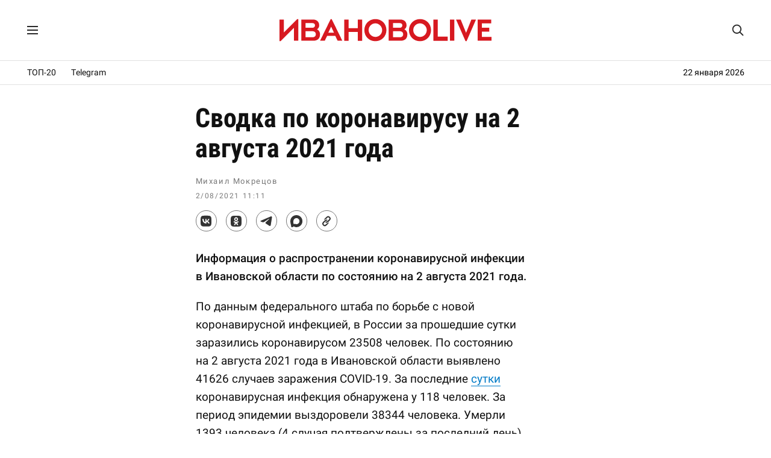

--- FILE ---
content_type: text/html; charset=UTF-8
request_url: https://ivanovolive.ru/news/18124
body_size: 8642
content:
<!DOCTYPE html>
<html lang="ru">
<head>
<meta http-equiv="Content-Type" content="text/html; charset=UTF-8" />
<meta name="theme-color" content="#fff"/>
<link rel="preload" as="font" href="https://ivanovolive.ru/fonts/rbtcon700.woff2" type="font/woff2" crossorigin />
<link rel="preload" as="font" href="https://ivanovolive.ru/fonts/rbt400.woff2" type="font/woff2" crossorigin />
<link rel="preload" as="font" href="https://ivanovolive.ru/fonts/rbt500.woff2" type="font/woff2" crossorigin />
<link rel="preload" as="style" href="https://ivanovolive.ru/css/style_387.css" />
<link rel="stylesheet" type="text/css" href="https://ivanovolive.ru/css/style_387.css" />
<meta name="viewport" content="width=device-width, initial-scale=1.0" />
<title>Сводка по коронавирусу на 2 августа 2021 года - ИВАНОВОLIVE</title>
<meta name="description" content="Информация о распространении коронавирусной инфекции в Ивановской области по состоянию на 2 августа 2021 года." />
<meta property="og:title" content="Сводка по коронавирусу на 2 августа 2021 года" />
<meta property="og:description" content="Информация о распространении коронавирусной инфекции в Ивановской области по состоянию на 2 августа 2021 года." />
<meta property="og:type" content="article" />
<meta property="og:site_name" content="ИВАНОВОLIVE" />
<meta property="og:url" content="https://ivanovolive.ru/news/18124" />
<meta property="og:image" content="https://ivanovolive.ru/img/icon250.png?21" />
<meta name="twitter:card" content="summary">
<meta name="twitter:title" content="Сводка по коронавирусу на 2 августа 2021 года" />
<meta name="twitter:description" content="Информация о распространении коронавирусной инфекции в Ивановской области по состоянию на 2 августа 2021 года." />
<meta name="twitter:url" content="https://ivanovolive.ru/news/18124" />
<meta name="twitter:image:src" content="https://ivanovolive.ru/img/icon250.png?21" />
<link rel="canonical" href="https://ivanovolive.ru/news/18124" />
<link rel="image_src" href="https://ivanovolive.ru/img/icon250.png?21">
<link rel="icon" href="https://ivanovolive.ru/img/favicon.svg?25" type="image/svg+xml">
<link rel="icon" href="https://ivanovolive.ru/img/favicon.png?25" type="image/png">
<link rel="apple-touch-icon" href="https://ivanovolive.ru/img/icon180.png?21">
<link rel="manifest" href="https://ivanovolive.ru/manifest.json?31">
<script type="application/ld+json">
{"@context":"https://schema.org","@type":"NewsArticle","headline":"Сводка по коронавирусу на 2 августа 2021 года","description":"Информация о распространении коронавирусной инфекции в Ивановской области по состоянию на 2 августа 2021 года.","url":"https://ivanovolive.ru/news/18124","datePublished":"2021-08-02T08:11:07Z","dateModified":"2026-01-22T13:19:46Z","mainEntityOfPage":{"@type":"WebPage","@id":"https://ivanovolive.ru/news/18124"},"image":{"@type":"ImageObject","url":"https://ivanovolive.ru/img/icon250.png?21","width":250,"height":250},"author":{"@type":"Person","name":"Михаил Мокрецов"},"publisher":{"@type":"Organization","name":"ИВАНОВОLIVE","logo":{"@type":"ImageObject","url":"https://ivanovolive.ru/img/icon750.png?21"},"sameAs":["https://t.me/ivanovolive_ru","https://vk.com/ivanovolive"],"url":"https://ivanovolive.ru"}}
</script>
<script src="https://yandex.ru/ads/system/header-bidding.js" async></script>
<script src="https://ivanovolive.ru/fonts/hb.js?v76"></script>
<script>window.yaContextCb=window.yaContextCb||[]</script>
<script src="https://yandex.ru/ads/system/context.js" async></script>
<script src="https://ivanovolive.ru/fonts/jquery.js"></script>
<style>
#container{border:0;}
</style>
<script type='text/javascript'>
/* <![CDATA[ */
var wpp_params = {"sampling_active":"0","sampling_rate":"100","ajax_url":"https:\/\/ivanovolive.ru\/wp-admin\/admin-ajax.php","action":"update_views_ajax","ID":"18124","token":"d504ee7f44"};
/* ]]> */
</script>
<script  src='https://ivanovolive.ru/wp-content/plugins/wordpress-popular-posts/public/js/wpp.js?ver=4.0.13'></script>

</head>
<body>
<!-- Google tag (gtag.js) -->
<script async src="https://www.googletagmanager.com/gtag/js?id=G-BRG3FL9TJ7"></script>
<script>
  window.dataLayer = window.dataLayer || [];
  function gtag(){dataLayer.push(arguments);}
  gtag('js', new Date());
  gtag('config', 'G-BRG3FL9TJ7');
</script>
<!-- Yandex.Metrika counter -->
<script type="text/javascript" >
   (function(m,e,t,r,i,k,a){m[i]=m[i]||function(){(m[i].a=m[i].a||[]).push(arguments)};
   m[i].l=1*new Date();
   for (var j = 0; j < document.scripts.length; j++) {if (document.scripts[j].src === r) { return; }}
   k=e.createElement(t),a=e.getElementsByTagName(t)[0],k.async=1,k.src=r,a.parentNode.insertBefore(k,a)})
   (window, document, "script", "https://mc.yandex.ru/metrika/tag.js", "ym");
   ym(89895496, "init", {
        clickmap:true,
        trackLinks:true,
        accurateTrackBounce:true
   });
</script>
<noscript><div><img src="https://mc.yandex.ru/watch/89895496" style="position:absolute; left:-9999px;" alt="" /></div></noscript>
<!-- /Yandex.Metrika counter -->
<!--LiveInternet counter--><script>
new Image().src = "https://counter.yadro.ru/hit;ivanovolive?r"+
escape(document.referrer)+((typeof(screen)=="undefined")?"":
";s"+screen.width+"*"+screen.height+"*"+(screen.colorDepth?
screen.colorDepth:screen.pixelDepth))+";u"+escape(document.URL)+
";h"+escape(document.title.substring(0,150))+
";"+Math.random();</script><!--/LiveInternet-->
<!-- Top.Mail.Ru counter -->
<script type="text/javascript">
var _tmr = window._tmr || (window._tmr = []);
_tmr.push({id: "3415956", type: "pageView", start: (new Date()).getTime()});
(function (d, w, id) {
  if (d.getElementById(id)) return;
  var ts = d.createElement("script"); ts.type = "text/javascript"; ts.async = true; ts.id = id;
  ts.src = "https://top-fwz1.mail.ru/js/code.js";
  var f = function () {var s = d.getElementsByTagName("script")[0]; s.parentNode.insertBefore(ts, s);};
  if (w.opera == "[object Opera]") { d.addEventListener("DOMContentLoaded", f, false); } else { f(); }
})(document, window, "tmr-code");
</script>
<noscript><div><img src="https://top-fwz1.mail.ru/counter?id=3415956;js=na" style="position:absolute;left:-9999px;" alt="Top.Mail.Ru" /></div></noscript>
<!-- /Top.Mail.Ru counter -->

<!------ Rambler.Likes script start ------>
<script>
(function() {
var init = function() {
RamblerShare.init('.share-top', {
	"style": {
		"buttonHeight": 33,
		"buttonHorizontalMargin": 15,
		"iconSize": 20,
		"borderRadius": 50,
		"borderWidth": 1,
		"buttonBackground": "#fff",
		"iconColor": "#333",
		"borderColor": "#777",
		"buttonBackgroundHover": "#eee",
		"borderColorHover": "#777",
		"iconColorHover": "#333",
		"tooltipBorderRadius": 1,
		"tooltipFontSize": 13,
		"tooltipFontWeight": 400,
		"tooltipBoxShadowColor": "#fff",
		"tooltipBoxShadowOffsetY": 0,
		"tooltipBackground": "#333",
		"tooltipColor": "#fff"
	},
	"utm": "utm_medium=social",
	"counters": false,
	"buttons": [
		"vkontakte",
		"odnoklassniki",
		"telegram",
		"max",
		"copy"
	]
});
RamblerShare.init('.share-bottom', {
	"style": {
		"buttonHeight": 33,
		"buttonHorizontalMargin": 15,
		"iconSize": 20,
		"borderRadius": 50,
		"borderWidth": 1,
		"buttonBackground": "#fff",
		"iconColor": "#333",
		"borderColor": "#777",
		"buttonBackgroundHover": "#eee",
		"borderColorHover": "#777",
		"iconColorHover": "#333",
		"tooltipBorderRadius": 1,
		"tooltipFontSize": 13,
		"tooltipFontWeight": 400,
		"tooltipBoxShadowColor": "#fff",
		"tooltipBoxShadowOffsetY": 0,
		"tooltipBackground": "#333",
		"tooltipColor": "#fff"
	},
	"utm": "utm_medium=social",
	"counters": false,
	"buttons": [
		"vkontakte",
		"odnoklassniki",
		"telegram",
		"max",
		"copy"
	]
});
};
var script = document.createElement('script');
script.onload = init;
script.async = true;
script.src = 'https://developers.rambler.ru/likes/v1/widget.js';
document.head.appendChild(script);
})();
</script>
<!------   Rambler.Likes script end  ------>

<script>
jQuery(function($) {
$(window).scroll(function(){
if($(this).scrollTop()>1){
$('#menu_wrap').addClass('small');
}
else if ($(this).scrollTop()<1){
$('#menu_wrap').removeClass('small');
}
});
});
</script>

<!-- Yandex.RTB R-A-1280109-83 -->
<script>
window.yaContextCb.push(() => {
    Ya.Context.AdvManager.render({
        "blockId": "R-A-1280109-83",
        "type": "fullscreen",
        "platform": "touch"
    })
})
</script>

<div id="menu_wrap">
<div class="menu">
<div class="menu_left">
<label for="menu_burger" title="Меню"><svg class="menu_icon" viewBox="0 0 18 14"><path d="M0 0h18v2h-18zM0 12h18v2h-18zM0 6h18v2h-18z"/></svg></label>
<input type="checkbox" id="menu_burger">
<div class="menu_space">
<div class="menu_in">
<a href="https://ivanovolive.ru/text">Самое читаемое</a>
<a href="https://ivanovolive.ru/newsline">Архив</a>
<a href="https://ivanovolive.ru/gis/ivanovo/" target="_blank">Справочник</a>
<a href="https://vk.com/ivanovolive" target="_blank">ВКонтакте</a>
<a href="https://t.me/ivanovolive_ru" target="_blank">Telegram</a>
<a href="https://dzen.ru/ivanovolive.ru" target="_blank">Дзен</a>
</div>
</div>
<div class="menu_overlay"></div>
</div>
<div class="menu_header"><a href="https://ivanovolive.ru"><svg class="poster_img" viewBox="0 0 300 34"><path fill="#d71920" d="M51.42 22.91c0-2.87-2.25-4.34-4.45-4.34h-10.01v8.42h10.24c1.78 0 4.22-1.21 4.22-4.08zm-14.46-15.81v6.57h9.93c1.59 0 3.35-1.25 3.35-3.36s-1.37-3.21-3.58-3.21h-9.7zm20.38 15.81c0 8.15-6.14 9.07-9.98 9.07h-16.39v-29.95h16.19c5.02 0 9.03 2.67 9.03 8.34 0 2.81-1.68 4.72-3.09 5.48 2.32 1.24 4.24 3.44 4.24 7.06zM300 26.48v5.49h-19.54v-29.95h19.2v5.47h-13.19v6.09h10.29v5.45h-10.29v7.43zM198.87 26.58c-5.35 0-9.61-4.53-9.61-9.66 0-5.18 4.32-9.49 9.52-9.49 5.2 0 9.61 4.4 9.61 9.58 0 5.13-4.18 9.57-9.52 9.57zm-.09 6.03c9.06 0 15.65-7.02 15.65-15.6 0-8.88-6.67-15.61-15.56-15.61-9.07 0-15.66 7.03-15.66 15.61 0 8.87 6.68 15.6 15.57 15.6zM135.73 26.58c-5.35 0-9.61-4.53-9.61-9.66 0-5.18 4.32-9.49 9.52-9.49 5.21 0 9.62 4.4 9.62 9.57 0 5.14-4.18 9.58-9.53 9.58zm-.09 6.03c9.07 0 15.66-7.03 15.66-15.61 0-8.87-6.68-15.61-15.57-15.61-9.06 0-15.65 7.03-15.65 15.61 0 8.88 6.67 15.61 15.56 15.61zM263.25 32.61h1.44l13.38-30.59h-6.52l-7.54 18.79-7.65-18.79h-6.58zM241.26 31.98h6.18l-.01-29.95h-6.17zM217.81 31.99h20.09v-5.78h-13.91v-24.17h-6.18zM91.59 31.99h6.16v-12.35h13.03v12.35h6.14v-29.95h-6.14v12.16l-13.03.01v-12.17h-6.16zM69.13 20.53l3.95-8.47 4 8.46-7.95.01zm-11.74 11.44h6.67l3.3-6.82 11.6-.01 3.3 6.83h6.66l-15.09-30.58h-1.35l-15.09 30.58zM26.6 1.39h-1.44l-18.96 18.83v-18.2h-6.2v30.59l1.45-.01 18.95-18.87v18.24h6.2zM175.01 22.91c0-2.87-2.25-4.34-4.45-4.34h-10.01v8.42h10.24c1.78 0 4.22-1.21 4.22-4.08zm-14.46-15.81v6.57h9.93c1.59 0 3.34-1.25 3.34-3.36s-1.36-3.21-3.57-3.21h-9.7zm20.38 15.81c0 8.15-6.14 9.07-9.98 9.07h-16.39v-29.95h16.19c5.02 0 9.03 2.67 9.03 8.34 0 2.81-1.68 4.72-3.1 5.48 2.33 1.24 4.25 3.44 4.25 7.06z"/></svg></a></div>
<div class="topsearch">
<form action="/" method="get">
<input type="text" class="top_text" placeholder="Поиск..." name="s" title="Поиск" autocomplete="off">
<svg class="glass" viewBox="0 0 30 30"><path d="M28.3 26.35l-6.79-6.82c1.51-1.98 2.44-4.54 2.44-7.03 0-6.32-5.15-11.46-11.48-11.46-6.34 0-11.47 5.14-11.47 11.46 0 6.34 5.13 11.47 11.47 11.47 2.5 0 5.06-.92 7.04-2.43l6.83 6.81c.78.68 1.71.83 2.3.24.6-.63.42-1.46-.34-2.24zm-15.82-5.2c-4.75 0-8.67-3.89-8.67-8.66 0-4.73 3.92-8.64 8.67-8.64s8.65 3.91 8.65 8.64c0 4.77-3.9 8.66-8.65 8.66z"/></svg>
</form>
</div>
</div>
</div>

<div class="rec_top">
<div class="menu_line">

<a href="https://ivanovolive.ru/text">ТОП-20</a>
<a href="https://t.me/ivanovolive_ru" target="_blank">Telegram</a>
<div class="time_line">
22 января 2026</div>

</div>
</div>

<div id="container">
<div id="wrapper">
<div id="content_single">
<div id="post-entry-single">
<div class="post-single" id="post-18124">
<div itemscope itemtype="https://schema.org/Article">
<h1 itemprop="headline">Сводка по коронавирусу на 2 августа 2021 года</h1>
<div class="post-date-single">
<div class="person">
<span itemprop="author" itemscope itemtype="https://schema.org/Person"></span><span itemprop="name">Михаил Мокрецов</span>
</div>
<time itemprop="datePublished" class="post_time" pubdate datetime="2021-08-02T08:11:07Z">2/08/2021 11:11</time> <meta itemprop="dateModified" content="2026-01-22T13:19:46Z" />
<span itemprop="image" itemscope itemtype="https://schema.org/ImageObject"></span>
<link itemprop="url" href="https://ivanovolive.ru/img/icon250.png?21"/>
</div>
<meta itemscope itemprop="mainEntityOfPage" itemType="https://schema.org/WebPage" itemid="https://ivanovolive.ru/news/18124"/>
<meta itemprop="description" content="Информация о распространении коронавирусной инфекции в Ивановской области по состоянию на 2 августа 2021 года.">

<div class="post_social_top">
<div class="rambler-share share-top"></div>
</div>

<style>#yandex_rtb_R-A-1280109-76{margin:20px 0 0 0;text-align:center;max-height:250px;}</style>
<div id="yandex_rtb_R-A-1280109-76"></div>
<script>
window.yaContextCb.push(() => {
    Ya.Context.AdvManager.render({
        "blockId": "R-A-1280109-76",
        "renderTo": "yandex_rtb_R-A-1280109-76"
    })
})
</script>

<div class="post-content-single" itemprop="articleBody">
<p><strong>Информация о распространении коронавирусной инфекции в Ивановской области по состоянию на 2 августа 2021 года.</strong></p>
<p><span id="more-18124"></span>По данным федерального штаба по борьбе с новой коронавирусной инфекцией, в России за прошедшие сутки заразились коронавирусом 23508 человек. По состоянию на 2 августа 2021 года в Ивановской области выявлено 41626 случаев заражения COVID-19. За последние <a href="https://ivanovolive.ru/news/18120" target="_blank" rel="noopener">сутки</a> коронавирусная инфекция обнаружена у 118 человек. За период эпидемии выздоровели 38344 человека. Умерли 1393 человека (4 случая подтверждены за последний день).</p>
<p>Под наблюдением по коронавирусу в Ивановской области находится 9057 человек с разными сроками окончания карантина.</p>
<p>По общему числу выявленных случаев коронавирусной инфекции Ивановская область на данный момент находится на 53 месте среди других регионов России и на 12 месте в Центральном федеральном округе.</p>
<p>В Ивановской области вакцинированы первым компонентом вакцины 274254 человека. Завершили полный курс вакцинации 206151 человек.</p>
<style>#yandex_rtb_R-A-1280109-80{margin:20px 0 20px 0;text-align:center;max-height:250px;}</style>
<div id="yandex_rtb_R-A-1280109-80"></div>
<script>
window.yaContextCb.push(() => {
    Ya.Context.AdvManager.render({
        "blockId": "R-A-1280109-80",
        "renderTo": "yandex_rtb_R-A-1280109-80"
    })
})
</script>
</div>
<div itemprop="publisher" itemscope itemtype="https://schema.org/Organization">
<meta itemprop="name" content="ИВАНОВОLIVE">
<meta itemprop="telephone" content="">
<meta itemprop="address" content="Ivanovo">
<link itemprop="url" href="https://ivanovolive.ru/"/>
<link itemprop="logo" href="https://ivanovolive.ru/img/icon750.png?21">
</div>
</div>
</div>

<div class="post_social">
<div class="rambler-share share-bottom"></div>
</div>

<div class="container180">

<div class="recomm">
<div class="sub_title">Рекомендуем</div>
<!-- Yandex.RTB C-A-1280109-72 -->
<div id="yandex_rtb_C-A-1280109-72"></div>
<script>window.yaContextCb.push(()=>{
  Ya.Context.AdvManager.renderWidget({
    renderTo: 'yandex_rtb_C-A-1280109-72',
    blockId: 'C-A-1280109-72'
  })
})</script>
</div>

<div class="reader">
<div class="sub_title">Самое читаемое</div>

<!-- WordPress Popular Posts Plugin v4.0.13 [PHP] [weekly] [views] [custom] -->

<ul class="wpp-list">
<li> <a href="https://ivanovolive.ru/news/23756" title="Многодетные семьи отправили на болота, а чиновникам дали благоустроенные участки" class="wpp-post-title" target="_self">Многодетные семьи отправили на болота, а чиновникам дали благоустроенные участки</a> <span class="wpp-meta post-stats"></span></li>
<li> <a href="https://ivanovolive.ru/news/23757" title="Губернатор Воскресенский призвал думать о благосостоянии" class="wpp-post-title" target="_self">Губернатор Воскресенский призвал думать о благосостоянии</a> <span class="wpp-meta post-stats"></span></li>
<li> <a href="https://ivanovolive.ru/news/23759" title="Соучредитель Российского еврейского конгресса Генри Резник не отбил интересы семьи в Ивановском областном суде" class="wpp-post-title" target="_self">Соучредитель Российского еврейского конгресса Генри Резник не отбил интересы семьи в Ивановском областном суде</a> <span class="wpp-meta post-stats"></span></li>
<li> <a href="https://ivanovolive.ru/news/23755" title="Ивановского мэра изберут в день объятий" class="wpp-post-title" target="_self">Ивановского мэра изберут в день объятий</a> <span class="wpp-meta post-stats"></span></li>
<li> <a href="https://ivanovolive.ru/news/23750" title="Тейково зачищают от нестеровских" class="wpp-post-title" target="_self">Тейково зачищают от нестеровских</a> <span class="wpp-meta post-stats"></span></li>

</ul>

<!-- End WordPress Popular Posts Plugin v4.0.13 -->
</div>

<style>#adfox_173632159220382328{margin:20px 0 20px 0;text-align:center;max-height:250px;}</style>
<!--AdFox START-->
<!--Тип баннера: post-->
<div id="adfox_173632159220382328"></div>
<script>
    window.yaContextCb.push(()=>{
        Ya.adfoxCode.create({
            ownerId: 282098,
            containerId: 'adfox_173632159220382328',
            params: {
                pp: 'g',
                ps: 'fdmr',
                p2: 'jiws'
            }
        })
    }),
setInterval(function(){
window.Ya.adfoxCode.reload('adfox_173632159220382328', {onlyIfWasVisible: false})
}, 30000)
</script>

<div class="recomm">
<div class="sub_title">Партнерские материалы</div>
<style>#yandex_rtb_R-A-1280109-82{margin:20px 0 0 0;text-align:center;}</style>
<div id="yandex_rtb_R-A-1280109-82"></div>
<script>
window.yaContextCb.push(() => {
    Ya.Context.AdvManager.render({
        "blockId": "R-A-1280109-82",
        "renderTo": "yandex_rtb_R-A-1280109-82",
        "type": "feed"
    })
})
</script>
</div>

<style>#adfox_171904761839762328{margin:20px 0 0 0;text-align:center;}</style>
<!--AdFox START-->
<!--Тип баннера: main_3-->
<div id="adfox_171904761839762328"></div>
<script>
    window.yaContextCb.push(()=>{
        Ya.adfoxCode.create({
            ownerId: 282098,
            containerId: 'adfox_171904761839762328',
            params: {
                pp: 'g',
                ps: 'fdmr',
                p2: 'jamt'
            }
        })
    }),
	setInterval(function(){
window.Ya.adfoxCode.reload('adfox_171904761839762328', {onlyIfWasVisible: false})
}, 30000)
</script>

<style>#adfox_171904776716432328{margin:20px 0 0 0;text-align:center;}</style>
<!--AdFox START-->
<!--Тип баннера: main_4-->
<div id="adfox_171904776716432328"></div>
<script>
    window.yaContextCb.push(()=>{
        Ya.adfoxCode.create({
            ownerId: 282098,
            containerId: 'adfox_171904776716432328',
            params: {
                pp: 'g',
                ps: 'fdmr',
                p2: 'jamu'
            }
        })
    }),
	setInterval(function(){
window.Ya.adfoxCode.reload('adfox_171904776716432328', {onlyIfWasVisible: false})
}, 30000)
</script>

<style>#adfox_171904781903522328{margin:20px 0 0 0;text-align:center;}</style>
<!--AdFox START-->
<!--Тип баннера: main_5-->
<div id="adfox_171904781903522328"></div>
<script>
    window.yaContextCb.push(()=>{
        Ya.adfoxCode.create({
            ownerId: 282098,
            containerId: 'adfox_171904781903522328',
            params: {
                pp: 'g',
                ps: 'fdmr',
                p2: 'jamv'
            }
        })
    }),
	setInterval(function(){
window.Ya.adfoxCode.reload('adfox_171904781903522328', {onlyIfWasVisible: false})
}, 30000)
</script>

<style>#adfox_168182565973652958{margin:20px 0 0 0;text-align:center;}</style>
<!--AdFox START-->
<!--Тип баннера: post+1-->
<div id="adfox_168182565973652958"></div>
<script>
    window.yaContextCb.push(()=>{
        Ya.adfoxCode.create({
            ownerId: 282098,
            containerId: 'adfox_168182565973652958',
            params: {
                pp: 'g',
                ps: 'fdmr',
                p2: 'iidw'
            }
        })
    }),
setInterval(function(){
window.Ya.adfoxCode.reload('adfox_168182565973652958', {onlyIfWasVisible: false})
}, 30000)
</script>

<style>#adfox_173632161502032328{margin:0 0 20px 0;text-align:center;}</style>
<!--AdFox START-->
<!--Тип баннера: post_2-->
<div id="adfox_173632161502032328"></div>
<script>
    window.yaContextCb.push(()=>{
        Ya.adfoxCode.create({
            ownerId: 282098,
            containerId: 'adfox_173632161502032328',
            params: {
                pp: 'g',
                ps: 'fdmr',
                p2: 'jiwt'
            }
        })
    }),
setInterval(function(){
window.Ya.adfoxCode.reload('adfox_173632161502032328', {onlyIfWasVisible: false})
}, 30000)
</script>

</div>
</div>
</div>

<div id="sidebar">
<style>#sidebar{padding-top:38px!important;padding-left:30px!important;border-left:none;}.smain{padding:0!important;}</style>
<div class="smain_sticky_r">

<div class="smain_rec">
<div id="yandex_rtb_R-A-1280109-79"></div>
<script>
window.yaContextCb.push(() => {
    Ya.Context.AdvManager.render({
        "blockId": "R-A-1280109-79",
        "renderTo": "yandex_rtb_R-A-1280109-79"
    })
})
</script>
</div>

<div class="smain_rec">
<!--AdFox START-->
<!--Тип баннера: 300x600_2-->
<div id="adfox_173632146762642328"></div>
<script>
    window.yaContextCb.push(()=>{
        Ya.adfoxCode.create({
            ownerId: 282098,
            containerId: 'adfox_173632146762642328',
            params: {
                pp: 'g',
                ps: 'fdmr',
                p2: 'jiwp'
            }
        })
    }),
setInterval(function(){
window.Ya.adfoxCode.reload('adfox_173632146762642328', {onlyIfWasVisible: false})
}, 30000)
</script>
<!--AdFox START-->
<!--Тип баннера: 300x600_3-->
<!--Расположение: <верх страницы>-->
<div id="adfox_163110687558673562"></div>
<script>
    window.yaContextCb.push(()=>{
        Ya.adfoxCode.create({
            ownerId: 282098,
        containerId: 'adfox_163110687558673562',
            params: {
                pp: 'g',
            ps: 'fdmr',
            p2: 'gyhi'
            }
        })
    }),
setInterval(function(){
window.Ya.adfoxCode.reload('adfox_163110687558673562', {onlyIfWasVisible: false})
}, 30000)
</script>
</div>

<div class="smain_rec">
<!--AdFox START-->
<!--Тип баннера: 300x600_4-->
<!--Расположение: <верх страницы>-->
<div id="adfox_163128320275126741"></div>
<script>
    window.yaContextCb.push(()=>{
        Ya.adfoxCode.create({
            ownerId: 282098,
        containerId: 'adfox_163128320275126741',
            params: {
                pp: 'g',
            ps: 'fdmr',
            p2: 'gyhj'
            }
        })
    }),
setInterval(function(){
window.Ya.adfoxCode.reload('adfox_163128320275126741', {onlyIfWasVisible: false})
}, 30000)
</script>
<!--AdFox START-->
<!--Тип баннера: 300x600_5-->
<!--Расположение: верх страницы-->
<div id="adfox_170359622738148884"></div>
<script>
    window.yaContextCb.push(()=>{
        Ya.adfoxCode.create({
            ownerId: 282098,
            containerId: 'adfox_170359622738148884',
            params: {
                pp: 'g',
                ps: 'fdmr',
                p2: 'itua'
            }
        })
    }),
setInterval(function(){
window.Ya.adfoxCode.reload('adfox_170359622738148884', {onlyIfWasVisible: false})
}, 30000)
</script>
</div>

<div class="smain_rec">
<!--AdFox START-->
<!--Тип баннера: 300x600_6-->
<!--Расположение: верх страницы-->
<div id="adfox_172484685649192328"></div>
<script>
    window.yaContextCb.push(()=>{
        Ya.adfoxCode.create({
            ownerId: 282098,
            containerId: 'adfox_172484685649192328',
            params: {
                pp: 'g',
                ps: 'fdmr',
                p2: 'jdcq'
            }
        })
    }),
setInterval(function(){
window.Ya.adfoxCode.reload('adfox_172484685649192328', {onlyIfWasVisible: false})
}, 30000)
</script>
<!--AdFox START-->
<!--Тип баннера: vertical_2-->
<div id="adfox_173632171094142328"></div>
<script>
    window.yaContextCb.push(()=>{
        Ya.adfoxCode.create({
            ownerId: 282098,
            containerId: 'adfox_173632171094142328',
            params: {
                pp: 'g',
                ps: 'fdmr',
                p2: 'jiwx'
            }
        })
    }),
setInterval(function(){
window.Ya.adfoxCode.reload('adfox_173632171094142328', {onlyIfWasVisible: false})
}, 30000)
</script>
</div>

<div class="smain_rec">
<!--AdFox START-->
<!--Тип баннера: post_3-->
<div id="adfox_173632164005952328"></div>
<script>
    window.yaContextCb.push(()=>{
        Ya.adfoxCode.create({
            ownerId: 282098,
            containerId: 'adfox_173632164005952328',
            params: {
                pp: 'g',
                ps: 'fdmr',
                p2: 'jiwu'
            }
        })
    }),
setInterval(function(){
window.Ya.adfoxCode.reload('adfox_173632164005952328', {onlyIfWasVisible: false})
}, 30000)
</script>
<!--AdFox START-->
<!--Тип баннера: post_4-->
<div id="adfox_173632166638012328"></div>
<script>
    window.yaContextCb.push(()=>{
        Ya.adfoxCode.create({
            ownerId: 282098,
            containerId: 'adfox_173632166638012328',
            params: {
                pp: 'g',
                ps: 'fdmr',
                p2: 'jiwv'
            }
        })
    }),
setInterval(function(){
window.Ya.adfoxCode.reload('adfox_173632166638012328', {onlyIfWasVisible: false})
}, 30000)
</script>
</div>

<div class="smain_rec">
<!--AdFox START-->
<!--Тип баннера: post+2-->
<div id="adfox_168156759812666461"></div>
<script>
    window.yaContextCb.push(()=>{
        Ya.adfoxCode.create({
            ownerId: 282098,
            containerId: 'adfox_168156759812666461',
            params: {
                pp: 'g',
                ps: 'fdmr',
                p2: 'ihyw'
            }
        })
    }),
setInterval(function(){
window.Ya.adfoxCode.reload('adfox_168156759812666461', {onlyIfWasVisible: false})
}, 30000)
</script>
<!--AdFox START-->
<!--Тип баннера: post+3-->
<div id="adfox_168156761958224376"></div>
<script>
    window.yaContextCb.push(()=>{
        Ya.adfoxCode.create({
            ownerId: 282098,
            containerId: 'adfox_168156761958224376',
            params: {
                pp: 'g',
                ps: 'fdmr',
                p2: 'ihyx'
            }
        })
    }),
setInterval(function(){
window.Ya.adfoxCode.reload('adfox_168156761958224376', {onlyIfWasVisible: false})
}, 30000)
</script>
</div>

<div class="smain_rec">
<!--AdFox START-->
<!--Тип баннера: post+4-->
<div id="adfox_168156764689838191"></div>
<script>
    window.yaContextCb.push(()=>{
        Ya.adfoxCode.create({
            ownerId: 282098,
            containerId: 'adfox_168156764689838191',
            params: {
                pp: 'g',
                ps: 'fdmr',
                p2: 'ihyy'
            }
        })
    }),
setInterval(function(){
window.Ya.adfoxCode.reload('adfox_168156764689838191', {onlyIfWasVisible: false})
}, 30000)
</script>
<!--AdFox START-->
<!--Тип баннера: post+5-->
<div id="adfox_171102550707217660"></div>
<script>
    window.yaContextCb.push(()=>{
        Ya.adfoxCode.create({
            ownerId: 282098,
            containerId: 'adfox_171102550707217660',
            params: {
                pp: 'g',
                ps: 'fdmr',
                p2: 'ixio'
            }
        })
    }),
setInterval(function(){
window.Ya.adfoxCode.reload('adfox_171102550707217660', {onlyIfWasVisible: false})
}, 30000)
</script>
</div>

<div class="smain_rec">
<!--AdFox START-->
<!--Тип баннера: main-->
<div id="adfox_173632153533592328"></div>
<script>
    window.yaContextCb.push(()=>{
        Ya.adfoxCode.create({
            ownerId: 282098,
            containerId: 'adfox_173632153533592328',
            params: {
                pp: 'g',
                ps: 'fdmr',
                p2: 'jiwq'
            }
        })
    }),
setInterval(function(){
window.Ya.adfoxCode.reload('adfox_173632153533592328', {onlyIfWasVisible: false})
}, 30000)
</script>
<!--AdFox START-->
<!--Тип баннера: main_2-->
<div id="adfox_173632155997452328"></div>
<script>
    window.yaContextCb.push(()=>{
        Ya.adfoxCode.create({
            ownerId: 282098,
            containerId: 'adfox_173632155997452328',
            params: {
                pp: 'g',
                ps: 'fdmr',
                p2: 'jiwr'
            }
        })
    }),
setInterval(function(){
window.Ya.adfoxCode.reload('adfox_173632155997452328', {onlyIfWasVisible: false})
}, 30000)
</script>
</div>

<div class="smain_rec">
<!--AdFox START-->
<!--Тип баннера: main_6-->
<div id="adfox_171904786731062328"></div>
<script>
    window.yaContextCb.push(()=>{
        Ya.adfoxCode.create({
            ownerId: 282098,
            containerId: 'adfox_171904786731062328',
            params: {
                pp: 'g',
                ps: 'fdmr',
                p2: 'jamw'
            }
        })
    }),
	setInterval(function(){
window.Ya.adfoxCode.reload('adfox_171904786731062328', {onlyIfWasVisible: false})
}, 30000)
</script>
<!--AdFox START-->
<!--Тип баннера: main_7-->
<div id="adfox_1719047915652328"></div>
<script>
    window.yaContextCb.push(()=>{
        Ya.adfoxCode.create({
            ownerId: 282098,
            containerId: 'adfox_1719047915652328',
            params: {
                pp: 'g',
                ps: 'fdmr',
                p2: 'jamx'
            }
        })
    }),
	setInterval(function(){
window.Ya.adfoxCode.reload('adfox_1719047915652328', {onlyIfWasVisible: false})
}, 30000)
</script>
</div>

<div class="smain_rec">
<!--AdFox START-->
<!--Тип баннера: vertical-->
<div id="adfox_173632168983672328"></div>
<script>
    window.yaContextCb.push(()=>{
        Ya.adfoxCode.create({
            ownerId: 282098,
            containerId: 'adfox_173632168983672328',
            params: {
                pp: 'g',
                ps: 'fdmr',
                p2: 'jiww'
            }
        })
    }),
setInterval(function(){
window.Ya.adfoxCode.reload('adfox_173632168983672328', {onlyIfWasVisible: false})
}, 30000)
</script>
</div>

</div>
</div>
</div>
</div>

<div class="rec_bottom">
<!--AdFox START-->
<!--Тип баннера: footer-->
<!--Расположение: <верх страницы>-->
<div id="adfox_163110677591815667"></div>
<script>
    window.yaContextCb.push(()=>{
        Ya.adfoxCode.create({
            ownerId: 282098,
        containerId: 'adfox_163110677591815667',
            params: {
                pp: 'g',
            ps: 'fdmr',
            p2: 'gwjb'
            }
        })
    }),
setInterval(function(){
window.Ya.adfoxCode.reload('adfox_163110677591815667', {onlyIfWasVisible: false})
}, 30000)
</script>
</div>

<div id="footer">
<div class="footer-text">
<div class="footer-line">ИВАНОВОLIVE&nbsp;&copy;&nbsp;2025</div>
<div class="footer-line">Вся информация, опубликованная на ivanovolive.ru</div>
<div class="footer-line">принадлежит редакции и охраняется законом.</div>
<div class="footer-line">Любое использование материалов</div>
<div class="footer-line">допускается только в целях цитирования</div>
<div class="footer-line">и при наличии гиперссылки на ivanovolive.ru</div>
<div class="footer-line"><a href="https://ivanovolive.ru/contacts">Редакция</a></div>
<div class="footer-line">Сетевое издание «Иваново»</div>
<div class="footer-line">зарегистрировано Роскомнадзором 2 мая 2017 года</div>
<div class="footer-line">реестровая запись Эл № ФС77-69657</div>
<div class="footer-line">Учредитель, главный редактор: Мокрецов М.Ю.</div>
<div class="footer-line">Адрес редакции:</div>
<div class="footer-line">ivanovo@ivanovolive.ru</div>
<div class="footer-line">18+</div>
</div>
</div>
</body>
</html>
<!--
	generated in 0.127 seconds
	36009 bytes batcached for 60 seconds
-->
